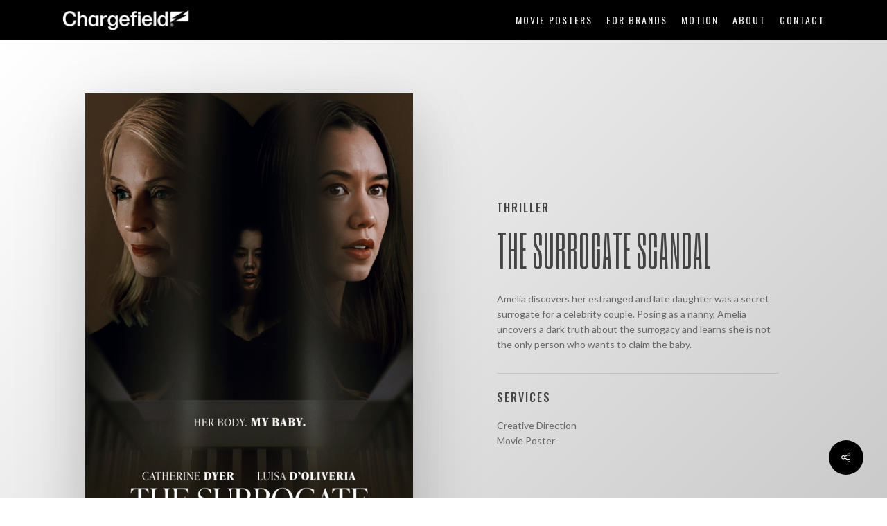

--- FILE ---
content_type: text/html; charset=UTF-8
request_url: https://chargefield.com/portfolio/the-surrogate-scandal/
body_size: 11207
content:
<!doctype html>
<html lang="en-CA" class="no-js">
<head>
	<meta charset="UTF-8">
	<meta name="viewport" content="width=device-width"><meta name='robots' content='index, follow, max-image-preview:large, max-snippet:-1, max-video-preview:-1' />

	<!-- This site is optimized with the Yoast SEO plugin v16.3 - https://yoast.com/wordpress/plugins/seo/ -->
	<title>The Surrogate Scandal Movie Poster - Chargefield</title>
	<link rel="canonical" href="https://chargefield.com/portfolio/the-surrogate-scandal/" />
	<meta property="og:locale" content="en_US" />
	<meta property="og:type" content="article" />
	<meta property="og:title" content="The Surrogate Scandal Movie Poster - Chargefield" />
	<meta property="og:url" content="https://chargefield.com/portfolio/the-surrogate-scandal/" />
	<meta property="og:site_name" content="Chargefield" />
	<meta property="article:publisher" content="https://www.facebook.com/keyart.ca/" />
	<meta property="article:modified_time" content="2023-06-29T21:56:18+00:00" />
	<meta property="og:image" content="https://chargefield.com/wp-content/uploads/2023/06/surrogatescandal_poster.jpg" />
	<meta property="og:image:width" content="1013" />
	<meta property="og:image:height" content="1501" />
	<meta name="twitter:card" content="summary_large_image" />
	<meta name="twitter:site" content="@chargefield" />
	<script type="application/ld+json" class="yoast-schema-graph">{"@context":"https://schema.org","@graph":[{"@type":"Organization","@id":"https://chargefield.com/#organization","name":"Chargefield Key Art","url":"https://chargefield.com/","sameAs":["https://www.facebook.com/keyart.ca/","https://www.instagram.com/keyart.ca/","https://www.linkedin.com/company/chargefield-keyart","https://www.youtube.com/channel/UCZZZaIYH8z-2JGZPPm52QMQ","https://www.pinterest.com/Chargefield/","https://twitter.com/chargefield"],"logo":{"@type":"ImageObject","@id":"https://chargefield.com/#logo","inLanguage":"en-CA","url":"https://chargefield.com/wp-content/uploads/2018/08/logo_b.png","contentUrl":"https://chargefield.com/wp-content/uploads/2018/08/logo_b.png","width":750,"height":65,"caption":"Chargefield Key Art"},"image":{"@id":"https://chargefield.com/#logo"}},{"@type":"WebSite","@id":"https://chargefield.com/#website","url":"https://chargefield.com/","name":"Chargefield Key Art Design","description":"Toronto movie poster design studio","publisher":{"@id":"https://chargefield.com/#organization"},"potentialAction":[{"@type":"SearchAction","target":"https://chargefield.com/?s={search_term_string}","query-input":"required name=search_term_string"}],"inLanguage":"en-CA"},{"@type":"ImageObject","@id":"https://chargefield.com/portfolio/the-surrogate-scandal/#primaryimage","inLanguage":"en-CA","url":"https://chargefield.com/wp-content/uploads/2023/06/surrogatescandal_poster.jpg","contentUrl":"https://chargefield.com/wp-content/uploads/2023/06/surrogatescandal_poster.jpg","width":1013,"height":1501},{"@type":"WebPage","@id":"https://chargefield.com/portfolio/the-surrogate-scandal/#webpage","url":"https://chargefield.com/portfolio/the-surrogate-scandal/","name":"The Surrogate Scandal Movie Poster - Chargefield","isPartOf":{"@id":"https://chargefield.com/#website"},"primaryImageOfPage":{"@id":"https://chargefield.com/portfolio/the-surrogate-scandal/#primaryimage"},"datePublished":"2023-06-29T21:53:55+00:00","dateModified":"2023-06-29T21:56:18+00:00","breadcrumb":{"@id":"https://chargefield.com/portfolio/the-surrogate-scandal/#breadcrumb"},"inLanguage":"en-CA","potentialAction":[{"@type":"ReadAction","target":["https://chargefield.com/portfolio/the-surrogate-scandal/"]}]},{"@type":"BreadcrumbList","@id":"https://chargefield.com/portfolio/the-surrogate-scandal/#breadcrumb","itemListElement":[{"@type":"ListItem","position":1,"item":{"@type":"WebPage","@id":"https://chargefield.com/","url":"https://chargefield.com/","name":"Home"}},{"@type":"ListItem","position":2,"item":{"@id":"https://chargefield.com/portfolio/the-surrogate-scandal/#webpage"}}]}]}</script>
	<!-- / Yoast SEO plugin. -->


<link rel='dns-prefetch' href='//www.google.com' />
<link rel='dns-prefetch' href='//fonts.googleapis.com' />
<link rel='dns-prefetch' href='//s.w.org' />
<link rel="alternate" type="application/rss+xml" title="Chargefield &raquo; Feed" href="https://chargefield.com/feed/" />
<link rel="alternate" type="application/rss+xml" title="Chargefield &raquo; Comments Feed" href="https://chargefield.com/comments/feed/" />
		<script type="text/javascript">
			window._wpemojiSettings = {"baseUrl":"https:\/\/s.w.org\/images\/core\/emoji\/13.0.1\/72x72\/","ext":".png","svgUrl":"https:\/\/s.w.org\/images\/core\/emoji\/13.0.1\/svg\/","svgExt":".svg","source":{"concatemoji":"https:\/\/chargefield.com\/wp-includes\/js\/wp-emoji-release.min.js?ver=5.7.14"}};
			!function(e,a,t){var n,r,o,i=a.createElement("canvas"),p=i.getContext&&i.getContext("2d");function s(e,t){var a=String.fromCharCode;p.clearRect(0,0,i.width,i.height),p.fillText(a.apply(this,e),0,0);e=i.toDataURL();return p.clearRect(0,0,i.width,i.height),p.fillText(a.apply(this,t),0,0),e===i.toDataURL()}function c(e){var t=a.createElement("script");t.src=e,t.defer=t.type="text/javascript",a.getElementsByTagName("head")[0].appendChild(t)}for(o=Array("flag","emoji"),t.supports={everything:!0,everythingExceptFlag:!0},r=0;r<o.length;r++)t.supports[o[r]]=function(e){if(!p||!p.fillText)return!1;switch(p.textBaseline="top",p.font="600 32px Arial",e){case"flag":return s([127987,65039,8205,9895,65039],[127987,65039,8203,9895,65039])?!1:!s([55356,56826,55356,56819],[55356,56826,8203,55356,56819])&&!s([55356,57332,56128,56423,56128,56418,56128,56421,56128,56430,56128,56423,56128,56447],[55356,57332,8203,56128,56423,8203,56128,56418,8203,56128,56421,8203,56128,56430,8203,56128,56423,8203,56128,56447]);case"emoji":return!s([55357,56424,8205,55356,57212],[55357,56424,8203,55356,57212])}return!1}(o[r]),t.supports.everything=t.supports.everything&&t.supports[o[r]],"flag"!==o[r]&&(t.supports.everythingExceptFlag=t.supports.everythingExceptFlag&&t.supports[o[r]]);t.supports.everythingExceptFlag=t.supports.everythingExceptFlag&&!t.supports.flag,t.DOMReady=!1,t.readyCallback=function(){t.DOMReady=!0},t.supports.everything||(n=function(){t.readyCallback()},a.addEventListener?(a.addEventListener("DOMContentLoaded",n,!1),e.addEventListener("load",n,!1)):(e.attachEvent("onload",n),a.attachEvent("onreadystatechange",function(){"complete"===a.readyState&&t.readyCallback()})),(n=t.source||{}).concatemoji?c(n.concatemoji):n.wpemoji&&n.twemoji&&(c(n.twemoji),c(n.wpemoji)))}(window,document,window._wpemojiSettings);
		</script>
		<style type="text/css">
img.wp-smiley,
img.emoji {
	display: inline !important;
	border: none !important;
	box-shadow: none !important;
	height: 1em !important;
	width: 1em !important;
	margin: 0 .07em !important;
	vertical-align: -0.1em !important;
	background: none !important;
	padding: 0 !important;
}
</style>
	<link rel='stylesheet' id='wp-block-library-css'  href='https://chargefield.com/wp-includes/css/dist/block-library/style.min.css?ver=5.7.14' type='text/css' media='all' />
<link rel='stylesheet' id='contact-form-7-css'  href='https://chargefield.com/wp-content/plugins/contact-form-7/includes/css/styles.css?ver=5.4.1' type='text/css' media='all' />
<link rel='stylesheet' id='nectar-portfolio-css'  href='https://chargefield.com/wp-content/plugins/salient-portfolio/css/portfolio.css?ver=1.7' type='text/css' media='all' />
<link rel='stylesheet' id='salient-social-css'  href='https://chargefield.com/wp-content/plugins/salient-social/css/style.css?ver=1.2' type='text/css' media='all' />
<style id='salient-social-inline-css' type='text/css'>

  .sharing-default-minimal .nectar-love.loved,
  body .nectar-social[data-color-override="override"].fixed > a:before, 
  body .nectar-social[data-color-override="override"].fixed .nectar-social-inner a,
  .sharing-default-minimal .nectar-social[data-color-override="override"] .nectar-social-inner a:hover {
    background-color: #000000;
  }
  .nectar-social.hover .nectar-love.loved,
  .nectar-social.hover > .nectar-love-button a:hover,
  .nectar-social[data-color-override="override"].hover > div a:hover,
  #single-below-header .nectar-social[data-color-override="override"].hover > div a:hover,
  .nectar-social[data-color-override="override"].hover .share-btn:hover,
  .sharing-default-minimal .nectar-social[data-color-override="override"] .nectar-social-inner a {
    border-color: #000000;
  }
  #single-below-header .nectar-social.hover .nectar-love.loved i,
  #single-below-header .nectar-social.hover[data-color-override="override"] a:hover,
  #single-below-header .nectar-social.hover[data-color-override="override"] a:hover i,
  #single-below-header .nectar-social.hover .nectar-love-button a:hover i,
  .nectar-love:hover i,
  .hover .nectar-love:hover .total_loves,
  .nectar-love.loved i,
  .nectar-social.hover .nectar-love.loved .total_loves,
  .nectar-social.hover .share-btn:hover, 
  .nectar-social[data-color-override="override"].hover .nectar-social-inner a:hover,
  .nectar-social[data-color-override="override"].hover > div:hover span,
  .sharing-default-minimal .nectar-social[data-color-override="override"] .nectar-social-inner a:not(:hover) i,
  .sharing-default-minimal .nectar-social[data-color-override="override"] .nectar-social-inner a:not(:hover) {
    color: #000000;
  }
</style>
<link rel='stylesheet' id='font-awesome-css'  href='https://chargefield.com/wp-content/themes/salient/css/font-awesome-legacy.min.css?ver=4.7.1' type='text/css' media='all' />
<link rel='stylesheet' id='salient-grid-system-css'  href='https://chargefield.com/wp-content/themes/salient/css/grid-system.css?ver=13.0.5' type='text/css' media='all' />
<link rel='stylesheet' id='main-styles-css'  href='https://chargefield.com/wp-content/themes/salient/css/style.css?ver=13.0.5' type='text/css' media='all' />
<link rel='stylesheet' id='nectar-single-styles-css'  href='https://chargefield.com/wp-content/themes/salient/css/single.css?ver=13.0.5' type='text/css' media='all' />
<link rel='stylesheet' id='nectar-element-fancy-unordered-list-css'  href='https://chargefield.com/wp-content/themes/salient/css/elements/element-fancy-unordered-list.css?ver=13.0.5' type='text/css' media='all' />
<link rel='stylesheet' id='nectar-element-recent-posts-css'  href='https://chargefield.com/wp-content/themes/salient/css/elements/element-recent-posts.css?ver=13.0.5' type='text/css' media='all' />
<link rel='stylesheet' id='nectar_default_font_open_sans-css'  href='https://fonts.googleapis.com/css?family=Open+Sans%3A300%2C400%2C600%2C700&#038;subset=latin%2Clatin-ext' type='text/css' media='all' />
<link rel='stylesheet' id='responsive-css'  href='https://chargefield.com/wp-content/themes/salient/css/responsive.css?ver=13.0.5' type='text/css' media='all' />
<link rel='stylesheet' id='skin-material-css'  href='https://chargefield.com/wp-content/themes/salient/css/skin-material.css?ver=13.0.5' type='text/css' media='all' />
<link rel='stylesheet' id='salient-wp-menu-dynamic-css'  href='https://chargefield.com/wp-content/uploads/salient/menu-dynamic.css?ver=82022' type='text/css' media='all' />
<link rel='stylesheet' id='dynamic-css-css'  href='https://chargefield.com/wp-content/themes/salient/css/salient-dynamic-styles.css?ver=22548' type='text/css' media='all' />
<style id='dynamic-css-inline-css' type='text/css'>
#header-space{background-color:#ffffff}@media only screen and (min-width:1000px){body #ajax-content-wrap.no-scroll{min-height:calc(100vh - 58px);height:calc(100vh - 58px)!important;}}@media only screen and (min-width:1000px){#page-header-wrap.fullscreen-header,#page-header-wrap.fullscreen-header #page-header-bg,html:not(.nectar-box-roll-loaded) .nectar-box-roll > #page-header-bg.fullscreen-header,.nectar_fullscreen_zoom_recent_projects,#nectar_fullscreen_rows:not(.afterLoaded) > div{height:calc(100vh - 57px);}.wpb_row.vc_row-o-full-height.top-level,.wpb_row.vc_row-o-full-height.top-level > .col.span_12{min-height:calc(100vh - 57px);}html:not(.nectar-box-roll-loaded) .nectar-box-roll > #page-header-bg.fullscreen-header{top:58px;}.nectar-slider-wrap[data-fullscreen="true"]:not(.loaded),.nectar-slider-wrap[data-fullscreen="true"]:not(.loaded) .swiper-container{height:calc(100vh - 56px)!important;}.admin-bar .nectar-slider-wrap[data-fullscreen="true"]:not(.loaded),.admin-bar .nectar-slider-wrap[data-fullscreen="true"]:not(.loaded) .swiper-container{height:calc(100vh - 56px - 32px)!important;}}.img-with-aniamtion-wrap[data-border-radius="none"] .img-with-animation,.img-with-aniamtion-wrap[data-border-radius="none"] .hover-wrap{border-radius:none;}.screen-reader-text,.nectar-skip-to-content:not(:focus){border:0;clip:rect(1px,1px,1px,1px);clip-path:inset(50%);height:1px;margin:-1px;overflow:hidden;padding:0;position:absolute!important;width:1px;word-wrap:normal!important;}
body[data-header-resize="1"] .project-title {
    padding-top: 0px !important;
}
.page-id-179 #header-space , .page-id-179 #header-outer {

display:none;

}
.page-id-179 #header-secondary-outer {
    display: none;
}
.page-id-179 #footer-outer{

display:none;

}
.portfolio-items .col .work-item .work-info a.pretty_photo.default-link{
  display:none !important;
}
.portfolio-items:hover .col .work-item .work-info a.default-link{
  opacity:0 !important;
  
  width:100%;
}
.portfolio-items .col .work-item .work-info a.default-link{
  
  width:100%;
  padding: 100% !important;
}
.portfolio-items .col .work-info .vert-center{
  
  width:100%;
}
.portfolio-items .nectar-love-wrap{
  display:none;
}
.grecaptcha-badge {
opacity:0 !important;
}
#slide-out-widget-area.slide-out-from-right {
    background-color: #ff1053 !important;
}
.nectar-post-grid .nectar-post-grid-item {
    padding-top: 37%;
}
</style>
<link rel='stylesheet' id='salient-child-style-css'  href='https://chargefield.com/wp-content/themes/salient-child/style.css?ver=13.0.5' type='text/css' media='all' />
<link rel='stylesheet' id='redux-google-fonts-salient_redux-css'  href='https://fonts.googleapis.com/css?family=Oswald%3A400%2C500%2C700%7CSix+Caps%3A400%7CMontserrat%3A700%7CLato&#038;subset=latin&#038;ver=1728752299' type='text/css' media='all' />
<script type='text/javascript' src='https://chargefield.com/wp-includes/js/jquery/jquery.min.js?ver=3.5.1' id='jquery-core-js'></script>
<script type='text/javascript' src='https://chargefield.com/wp-includes/js/jquery/jquery-migrate.min.js?ver=3.3.2' id='jquery-migrate-js'></script>
<link rel="https://api.w.org/" href="https://chargefield.com/wp-json/" /><link rel="EditURI" type="application/rsd+xml" title="RSD" href="https://chargefield.com/xmlrpc.php?rsd" />
<link rel="wlwmanifest" type="application/wlwmanifest+xml" href="https://chargefield.com/wp-includes/wlwmanifest.xml" /> 
<meta name="generator" content="WordPress 5.7.14" />
<link rel='shortlink' href='https://chargefield.com/?p=7315' />
<link rel="alternate" type="application/json+oembed" href="https://chargefield.com/wp-json/oembed/1.0/embed?url=https%3A%2F%2Fchargefield.com%2Fportfolio%2Fthe-surrogate-scandal%2F" />
<link rel="alternate" type="text/xml+oembed" href="https://chargefield.com/wp-json/oembed/1.0/embed?url=https%3A%2F%2Fchargefield.com%2Fportfolio%2Fthe-surrogate-scandal%2F&#038;format=xml" />
<script type="text/javascript"> var root = document.getElementsByTagName( "html" )[0]; root.setAttribute( "class", "js" ); </script><!-- Google tag (gtag.js) -->
<script async src="https://www.googletagmanager.com/gtag/js?id=G-2GNYXB9HX5"></script>
<script>
  window.dataLayer = window.dataLayer || [];
  function gtag(){dataLayer.push(arguments);}
  gtag('js', new Date());

  gtag('config', 'G-2GNYXB9HX5');
</script><meta name="generator" content="Powered by WPBakery Page Builder - drag and drop page builder for WordPress."/>
<link rel="icon" href="https://chargefield.com/wp-content/uploads/2024/10/cropped-chargefield_siteicon_b-32x32.png" sizes="32x32" />
<link rel="icon" href="https://chargefield.com/wp-content/uploads/2024/10/cropped-chargefield_siteicon_b-192x192.png" sizes="192x192" />
<link rel="apple-touch-icon" href="https://chargefield.com/wp-content/uploads/2024/10/cropped-chargefield_siteicon_b-180x180.png" />
<meta name="msapplication-TileImage" content="https://chargefield.com/wp-content/uploads/2024/10/cropped-chargefield_siteicon_b-270x270.png" />
<style type="text/css" data-type="vc_custom-css">.single-portfolio .project-title .container {
    display: none !important;</style><style type="text/css" data-type="vc_shortcodes-custom-css">.vc_custom_1688075672328{margin-top: 30px !important;margin-bottom: 30px !important;}</style><noscript><style> .wpb_animate_when_almost_visible { opacity: 1; }</style></noscript></head><body class="portfolio-template-default single single-portfolio postid-7315 material wpb-js-composer js-comp-ver-6.6.0 vc_responsive" data-footer-reveal="1" data-footer-reveal-shadow="none" data-header-format="default" data-body-border="off" data-boxed-style="" data-header-breakpoint="1000" data-dropdown-style="minimal" data-cae="easeOutCubic" data-cad="750" data-megamenu-width="contained" data-aie="none" data-ls="fancybox" data-apte="standard" data-hhun="0" data-fancy-form-rcs="default" data-form-style="default" data-form-submit="see-through" data-is="minimal" data-button-style="default" data-user-account-button="false" data-flex-cols="true" data-col-gap="default" data-header-inherit-rc="false" data-header-search="false" data-animated-anchors="true" data-ajax-transitions="false" data-full-width-header="false" data-slide-out-widget-area="true" data-slide-out-widget-area-style="fullscreen" data-user-set-ocm="off" data-loading-animation="none" data-bg-header="false" data-responsive="1" data-ext-responsive="true" data-ext-padding="90" data-header-resize="1" data-header-color="custom" data-cart="false" data-remove-m-parallax="" data-remove-m-video-bgs="" data-m-animate="0" data-force-header-trans-color="light" data-smooth-scrolling="0" data-permanent-transparent="false" >
	
	<script type="text/javascript">
	 (function(window, document) {

		 if(navigator.userAgent.match(/(Android|iPod|iPhone|iPad|BlackBerry|IEMobile|Opera Mini)/)) {
			 document.body.className += " using-mobile-browser ";
		 }

		 if( !("ontouchstart" in window) ) {

			 var body = document.querySelector("body");
			 var winW = window.innerWidth;
			 var bodyW = body.clientWidth;

			 if (winW > bodyW + 4) {
				 body.setAttribute("style", "--scroll-bar-w: " + (winW - bodyW - 4) + "px");
			 } else {
				 body.setAttribute("style", "--scroll-bar-w: 0px");
			 }
		 }

	 })(window, document);
   </script><a href="#ajax-content-wrap" class="nectar-skip-to-content">Skip to main content</a><div class="ocm-effect-wrap"><div class="ocm-effect-wrap-inner">	
	<div id="header-space"  data-header-mobile-fixed='1'></div> 
	
		<div id="header-outer" data-has-menu="true" data-has-buttons="no" data-header-button_style="default" data-using-pr-menu="false" data-mobile-fixed="1" data-ptnm="false" data-lhe="default" data-user-set-bg="#000000" data-format="default" data-permanent-transparent="false" data-megamenu-rt="0" data-remove-fixed="0" data-header-resize="1" data-cart="false" data-transparency-option="" data-box-shadow="none" data-shrink-num="6" data-using-secondary="0" data-using-logo="1" data-logo-height="30" data-m-logo-height="26" data-padding="14" data-full-width="false" data-condense="false" >
		
<div id="search-outer" class="nectar">
	<div id="search">
		<div class="container">
			 <div id="search-box">
				 <div class="inner-wrap">
					 <div class="col span_12">
						  <form role="search" action="https://chargefield.com/" method="GET">
														 <input type="text" name="s" id="s" value="" aria-label="Search" placeholder="Search" />
							 
						<span>Hit enter to search or ESC to close</span>
												</form>
					</div><!--/span_12-->
				</div><!--/inner-wrap-->
			 </div><!--/search-box-->
			 <div id="close"><a href="#"><span class="screen-reader-text">Close Search</span>
				<span class="close-wrap"> <span class="close-line close-line1"></span> <span class="close-line close-line2"></span> </span>				 </a></div>
		 </div><!--/container-->
	</div><!--/search-->
</div><!--/search-outer-->

<header id="top">
	<div class="container">
		<div class="row">
			<div class="col span_3">
								<a id="logo" href="https://chargefield.com" data-supplied-ml-starting-dark="false" data-supplied-ml-starting="true" data-supplied-ml="true" >
					<img class="stnd skip-lazy default-logo dark-version" width="750" height="123" alt="Chargefield" src="https://chargefield.com/wp-content/uploads/2018/08/logo_w.png" srcset="https://chargefield.com/wp-content/uploads/2018/08/logo_w.png 1x, https://chargefield.com/wp-content/uploads/2018/08/logo_w.png 2x" /><img class="mobile-only-logo skip-lazy" alt="Chargefield" width="3528" height="2126" src="https://chargefield.com/wp-content/uploads/2024/10/chargefield_emblem_w.png" />				</a>
							</div><!--/span_3-->

			<div class="col span_9 col_last">
																	<div class="slide-out-widget-area-toggle mobile-icon fullscreen" data-custom-color="false" data-icon-animation="simple-transform">
						<div> <a href="#sidewidgetarea" aria-label="Navigation Menu" aria-expanded="false" class="closed">
							<span class="screen-reader-text">Menu</span><span aria-hidden="true"> <i class="lines-button x2"> <i class="lines"></i> </i> </span>
						</a></div>
					</div>
				
									<nav>
													<ul class="sf-menu">
								<li id="menu-item-6996" class="menu-item menu-item-type-post_type menu-item-object-page menu-item-home nectar-regular-menu-item menu-item-6996"><a href="https://chargefield.com/"><span class="menu-title-text">Movie Posters</span></a></li>
<li id="menu-item-6494" class="menu-item menu-item-type-post_type menu-item-object-page nectar-regular-menu-item menu-item-6494"><a href="https://chargefield.com/for-brands/"><span class="menu-title-text">For Brands</span></a></li>
<li id="menu-item-6997" class="menu-item menu-item-type-post_type menu-item-object-page nectar-regular-menu-item menu-item-6997"><a href="https://chargefield.com/motion/"><span class="menu-title-text">Motion</span></a></li>
<li id="menu-item-177" class="menu-item menu-item-type-post_type menu-item-object-page nectar-regular-menu-item menu-item-177"><a href="https://chargefield.com/about/"><span class="menu-title-text">About</span></a></li>
<li id="menu-item-68" class="menu-item menu-item-type-post_type menu-item-object-page nectar-regular-menu-item menu-item-68"><a href="https://chargefield.com/contact/"><span class="menu-title-text">Contact</span></a></li>
							</ul>
													<ul class="buttons sf-menu" data-user-set-ocm="off">

								
							</ul>
						
					</nav>

					
				</div><!--/span_9-->

				
			</div><!--/row-->
					</div><!--/container-->
	</header>		
	</div>
		<div id="ajax-content-wrap">
<div class="blurred-wrap">
<div id="full_width_portfolio"  data-featured-img="https://chargefield.com/wp-content/uploads/2023/06/surrogatescandal_poster.jpg">
			
					
				<div class="row project-title">
					<div class="container">
						<div class="title-wrap">
						<div class="col span_12 section-title no-date ">
							
							<h1>The Surrogate Scandal Movie Poster</h1>
							
												 
						</div> 
					</div>
				</div> 
			</div><!--/row-->
			
				
	<div class="container-wrap" data-nav-pos="after_project" data-rm-header="false">
		
		<div class="container main-content"> 
			
						
			<div class="row  ">
				
				
<div class="post-area col span_12">
  
	  
	<div id="portfolio-extra">
		<div id="fws_690836eeea606"  data-column-margin="default" data-midnight="dark"  class="wpb_row vc_row-fluid vc_row full-width-section vc_row-o-full-height vc_row-o-columns-middle vc_row-o-equal-height vc_row-flex  vc_row-o-content-middle  "  style="padding-top: 0px; padding-bottom: 0px; "><div class="row-bg-wrap" data-bg-animation="none" data-bg-overlay="true"><div class="inner-wrap"><div class="row-bg"  style=""></div></div><div class="row-bg-overlay" style="background: #ffffff; background: linear-gradient(135deg,#ffffff 0%,#c4c4c4 100%);  opacity: 1; "></div></div><div class="row_col_wrap_12 col span_12 dark left">
	<div  class="vc_col-sm-12 wpb_column column_container vc_column_container col no-extra-padding inherit_tablet inherit_phone "  data-padding-pos="all" data-has-bg-color="false" data-bg-color="" data-bg-opacity="1" data-animation="" data-delay="0" >
		<div class="vc_column-inner" >
			<div class="wpb_wrapper">
				<div id="fws_690836eeee0ca" data-midnight="" data-column-margin="default" class="wpb_row vc_row-fluid vc_row inner_row  vc_row-o-equal-height vc_row-flex vc_row-o-content-middle "  style="padding-top: 4%; padding-bottom: 7%; "><div class="row-bg-wrap"> <div class="row-bg" ></div> </div><div class="row_col_wrap_12_inner col span_12  left">
	<div  class="vc_col-sm-6 wpb_column column_container vc_column_container col child_column padding-3-percent inherit_tablet inherit_phone "   data-padding-pos="all" data-has-bg-color="false" data-bg-color="" data-bg-opacity="1" data-animation="" data-delay="0">
		<div class="vc_column-inner" >
		<div class="wpb_wrapper">
			<div class="img-with-aniamtion-wrap " data-max-width="100%" data-max-width-mobile="default" data-shadow="large_depth" data-animation="fade-in-from-bottom" >
      <div class="inner">
        <div class="hover-wrap"> 
          <div class="hover-wrap-inner">
            <a href="https://chargefield.com/wp-content/uploads/2023/06/surrogatescandal_poster.jpg" class="pp ">
              <img class="img-with-animation skip-lazy " data-delay="0" height="1501" width="1013" data-animation="fade-in-from-bottom" src="https://chargefield.com/wp-content/uploads/2023/06/surrogatescandal_poster.jpg" alt="" srcset="https://chargefield.com/wp-content/uploads/2023/06/surrogatescandal_poster.jpg 1013w, https://chargefield.com/wp-content/uploads/2023/06/surrogatescandal_poster-202x300.jpg 202w, https://chargefield.com/wp-content/uploads/2023/06/surrogatescandal_poster-691x1024.jpg 691w, https://chargefield.com/wp-content/uploads/2023/06/surrogatescandal_poster-768x1138.jpg 768w" sizes="(min-width: 1450px) 75vw, (min-width: 1000px) 85vw, 100vw" />
            </a>
          </div>
        </div>
      </div>
      </div>
		</div> 
	</div>
	</div> 

	<div  class="vc_col-sm-6 wpb_column column_container vc_column_container col child_column has-animation padding-6-percent inherit_tablet inherit_phone "   data-padding-pos="all" data-has-bg-color="false" data-bg-color="" data-bg-opacity="1" data-animation="fade-in-from-right" data-delay="0">
		<div class="vc_column-inner" >
		<div class="wpb_wrapper">
			
<div class="wpb_text_column wpb_content_element " >
	<div class="wpb_wrapper">
		<h5>THRILLER</h5>
	</div>
</div>




<div class="wpb_text_column wpb_content_element " >
	<div class="wpb_wrapper">
		<h1 class="sc-afe43def-0 hnYaOZ" data-testid="hero__pageTitle"><span class="sc-afe43def-1 fDTGTb">The Surrogate Scandal</span></h1>
	</div>
</div>




<div class="wpb_text_column wpb_content_element  vc_custom_1688075672328" >
	<div class="wpb_wrapper">
		<p class="sc-6a7933c5-3 cTFejI" data-testid="plot"><span class="sc-6a7933c5-2 dPFGVH" role="presentation" data-testid="plot-xl">Amelia discovers her estranged and late daughter was a secret surrogate for a celebrity couple. Posing as a nanny, Amelia uncovers a dark truth about the surrogacy and learns she is not the only person who wants to claim the baby.</span></p>
	</div>
</div>



<div class="divider-wrap" data-alignment="default"><div style="margin-top: 25px; height: 1px; margin-bottom: 25px;" data-width="100%" data-animate="" data-animation-delay="" data-color="default" class="divider-border"></div></div>
<div class="wpb_text_column wpb_content_element " >
	<div class="wpb_wrapper">
		<h5>SERVICES</h5>
	</div>
</div>



<div class="nectar-fancy-ul" data-list-icon="none" data-animation="false" data-animation-delay="0" data-color="accent-color" data-spacing="default" data-alignment="left"> 
<ul>
<li>Creative Direction</li>
<li>Movie Poster</li>
</ul>
 </div>
		</div> 
	</div>
	</div> 
</div></div>
			</div> 
		</div>
	</div> 
</div></div>
</div>  
  
</div><!--/post-area-->
				
			</div>

			  

		</div><!--/container-->

		<div class="bottom_controls"> <div class="container">				<div id="portfolio-nav">
											<ul>
							<li id="all-items"><a href="https://chargefield.com/the-surrogate-scandal/" title="Back to all projects"><i class="icon-salient-back-to-all"></i></a></li>  
						</ul>
					
					<ul class="controls">    
				   						<li id="prev-link"><a href="https://chargefield.com/portfolio/i-guess-it-might-be-selfish/" rel="next"><i class="fa fa-angle-left"></i><span>Previous Project</span></a></li>
						<li id="next-link"><a href="https://chargefield.com/portfolio/reservations/" rel="prev"><span>Next Project</span><i class="fa fa-angle-right"></i></a></li> 
							   
					                             
				</ul>
				
			</div>
				
			</div></div>
	</div><!--/container-wrap-->

</div><!--/fullwidth-->


<div class="nectar-social fixed" data-position="" data-rm-love="1" data-color-override="override"><a href="#"><i class="icon-default-style steadysets-icon-share"></i></a><div class="nectar-social-inner"><a class='facebook-share nectar-sharing' href='#' title='Share this'> <i class='fa fa-facebook'></i> <span class='social-text'>Share</span> </a><a class='twitter-share nectar-sharing' href='#' title='Tweet this'> <i class='fa fa-twitter'></i> <span class='social-text'>Tweet</span> </a><a class='linkedin-share nectar-sharing' href='#' title='Share this'> <i class='fa fa-linkedin'></i> <span class='social-text'>Share</span> </a><a class='pinterest-share nectar-sharing' href='#' title='Pin this'> <i class='fa fa-pinterest'></i> <span class='social-text'>Pin</span> </a></div></div>
<div id="footer-outer" data-cols="5" data-custom-color="true" data-disable-copyright="false" data-matching-section-color="true" data-copyright-line="true" data-using-bg-img="false" data-bg-img-overlay="1.0" data-full-width="false" data-using-widget-area="true" data-link-hover="default">
	
		
	<div id="footer-widgets" data-has-widgets="true" data-cols="5">
		
		<div class="container">
			
						
			<div class="row">
				
								
				<div class="col span_3">
					<div id="text-3" class="widget widget_text"><h4>Chargefield</h4>			<div class="textwidget"><p>Based in Toronto, Chargefield is Canada’s premier boutique key art agency. Specializing in design for movie posters, title sequences and motion graphics, album art, packaging, digital (VOD, social media, websites), branding, and other creative deliverables for the entertainment industry.</p>
</div>
		</div>					</div>
					
											
						<div class="col span_3">
							<div id="pages-2" class="widget widget_pages"><h4>Site Map</h4>
			<ul>
				<li class="page_item page-item-172"><a href="https://chargefield.com/about/">About</a></li>
<li class="page_item page-item-17"><a href="https://chargefield.com/contact/">Contact</a></li>
<li class="page_item page-item-6446"><a href="https://chargefield.com/for-brands/">For Brands</a></li>
<li class="page_item page-item-6992"><a href="https://chargefield.com/motion/">Motion</a></li>
<li class="page_item page-item-6969"><a href="https://chargefield.com/">Movie Posters</a></li>
<li class="page_item page-item-7447"><a href="https://chargefield.com/home-sizzle/">Movie Posters  Copy</a></li>
<li class="page_item page-item-6680 current_page_parent"><a href="https://chargefield.com/news/">News</a></li>
<li class="page_item page-item-7470"><a href="https://chargefield.com/pitch-decks/">Pitch Decks</a></li>
<li class="page_item page-item-6266"><a href="https://chargefield.com/pitch-decks-old/">Pitch Decks</a></li>
<li class="page_item page-item-5941"><a href="https://chargefield.com/social-media/">Social Media</a></li>
			</ul>

			</div>								
							</div>
							
												
						
													<div class="col span_3">
								<div id="text-1" class="widget widget_text"><h4>Contact</h4>			<div class="textwidget"><p>Chargefield<br>50 Carroll Street<br>Toronto, ON<br>M4M 3G3</p>

<p>T: <a href="tel:1-888-446-2658">+1-888-446-BOLT</a><br>E: <a href="/contact">Click to email</a></p>
</div>
		</div>									
								</div>
														
															<div class="col span_3">
									
		<div id="recent-posts-5" class="widget widget_recent_entries">
		<h4>Recent News</h4>
		<ul>
											<li>
					<a href="https://chargefield.com/2024/03/14/chargefield-wins-2024-sxsw-jury-award-for-poster-design/">Chargefield wins 2024 SXSW Jury Award For Poster Design</a>
									</li>
											<li>
					<a href="https://chargefield.com/2022/08/02/chargefield-nominated-for-2022-golden-trailer-award/">Chargefield Nominated for 2022 Golden Trailer Award</a>
									</li>
											<li>
					<a href="https://chargefield.com/2022/06/09/chargefield-wins-5-graphis-awards-in-poster-2023-competition/">Chargefield wins 5 Graphis Awards in Poster 2023 Competition</a>
									</li>
											<li>
					<a href="https://chargefield.com/2022/05/16/chargefield-wins-2022-rgd-social-good-design-award/">Chargefield wins 2022 RGD Social Good Design Award</a>
									</li>
											<li>
					<a href="https://chargefield.com/2021/11/11/chargefield-creative-director-john-godfrey-moderates-design-thinkers-design-film-panel/">Chargefield Creative Director John Godfrey Moderates Design Thinkers Design &#038; Film Panel</a>
									</li>
					</ul>

		</div>										
									</div>
																
							</div>
													</div><!--/container-->
					</div><!--/footer-widgets-->
					
					
  <div class="row" id="copyright" data-layout="default">
	
	<div class="container">
	   
				<div class="col span_5">
		   
			<p>© 2024 Chargefield Inc. All rights reserved. <a href="https://www.generateprivacypolicy.com/live.php?token=3yjcGulenPJT9WyKA9SJlq90sDS10Hfp">Privacy Policy</a>.</p>
		</div><!--/span_5-->
			   
	  <div class="col span_7 col_last">
      <ul class="social">
        <li><a target="_blank" href="https://twitter.com/chargefield"><span class="screen-reader-text">twitter</span><i class="fa fa-twitter" aria-hidden="true"></i></a></li><li><a target="_blank" href="https://www.facebook.com/chargefield/"><span class="screen-reader-text">facebook</span><i class="fa fa-facebook" aria-hidden="true"></i></a></li><li><a target="_blank" href="https://vimeo.com/chargefield"><span class="screen-reader-text">vimeo</span><i class="fa fa-vimeo" aria-hidden="true"></i></a></li><li><a target="_blank" href="https://www.instagram.com/chargefield"><span class="screen-reader-text">instagram</span><i class="fa fa-instagram" aria-hidden="true"></i></a></li>      </ul>
	  </div><!--/span_7-->
    
	  	
	</div><!--/container-->
  </div><!--/row-->
		
</div><!--/footer-outer-->

</div><!--blurred-wrap-->
	<div id="slide-out-widget-area-bg" class="fullscreen solid">
				</div>

		<div id="slide-out-widget-area" class="fullscreen" data-dropdown-func="default" data-back-txt="Back">

			<div class="inner-wrap">
			<div class="inner" data-prepend-menu-mobile="false">

				<a class="slide_out_area_close" href="#"><span class="screen-reader-text">Close Menu</span>
					<span class="close-wrap"> <span class="close-line close-line1"></span> <span class="close-line close-line2"></span> </span>				</a>


									<div class="off-canvas-menu-container mobile-only">

						
						<ul class="menu">
							<li class="menu-item menu-item-type-post_type menu-item-object-page menu-item-home menu-item-6996"><a href="https://chargefield.com/">Movie Posters</a></li>
<li class="menu-item menu-item-type-post_type menu-item-object-page menu-item-6494"><a href="https://chargefield.com/for-brands/">For Brands</a></li>
<li class="menu-item menu-item-type-post_type menu-item-object-page menu-item-6997"><a href="https://chargefield.com/motion/">Motion</a></li>
<li class="menu-item menu-item-type-post_type menu-item-object-page menu-item-177"><a href="https://chargefield.com/about/">About</a></li>
<li class="menu-item menu-item-type-post_type menu-item-object-page menu-item-68"><a href="https://chargefield.com/contact/">Contact</a></li>

						</ul>

						<ul class="menu secondary-header-items">
													</ul>
					</div>
					
				</div>

				<div class="bottom-meta-wrap"><ul class="off-canvas-social-links"><li><a target="_blank" href="https://twitter.com/chargefield"><i class="fa fa-twitter"></i></a></li><li><a target="_blank" href="https://www.facebook.com/chargefield/"><i class="fa fa-facebook"></i></a></li><li><a target="_blank" href="https://vimeo.com/chargefield"><i class="fa fa-vimeo"></i></a></li><li><a target="_blank" href="https://www.youtube.com/chargefield"><i class="fa fa-youtube-play"></i></a></li><li><a target="_blank" href="https://www.instagram.com/chargefield"><i class="fa fa-instagram"></i></a></li></ul></div><!--/bottom-meta-wrap--></div> <!--/inner-wrap-->
				</div>
		
</div> <!--/ajax-content-wrap-->

</div></div><!--/ocm-effect-wrap--><script type="text/html" id="wpb-modifications"></script><link rel='stylesheet' id='js_composer_front-css'  href='https://chargefield.com/wp-content/plugins/js_composer_salient/assets/css/js_composer.min.css?ver=6.6.0' type='text/css' media='all' />
<link rel='stylesheet' id='fancyBox-css'  href='https://chargefield.com/wp-content/themes/salient/css/plugins/jquery.fancybox.css?ver=3.3.1' type='text/css' media='all' />
<link rel='stylesheet' id='nectar-ocm-core-css'  href='https://chargefield.com/wp-content/themes/salient/css/off-canvas/core.css?ver=13.0.5' type='text/css' media='all' />
<link rel='stylesheet' id='nectar-ocm-fullscreen-legacy-css'  href='https://chargefield.com/wp-content/themes/salient/css/off-canvas/fullscreen-legacy.css?ver=13.0.5' type='text/css' media='all' />
<script type='text/javascript' src='https://chargefield.com/wp-includes/js/dist/vendor/wp-polyfill.min.js?ver=7.4.4' id='wp-polyfill-js'></script>
<script type='text/javascript' id='wp-polyfill-js-after'>
( 'fetch' in window ) || document.write( '<script src="https://chargefield.com/wp-includes/js/dist/vendor/wp-polyfill-fetch.min.js?ver=3.0.0"></scr' + 'ipt>' );( document.contains ) || document.write( '<script src="https://chargefield.com/wp-includes/js/dist/vendor/wp-polyfill-node-contains.min.js?ver=3.42.0"></scr' + 'ipt>' );( window.DOMRect ) || document.write( '<script src="https://chargefield.com/wp-includes/js/dist/vendor/wp-polyfill-dom-rect.min.js?ver=3.42.0"></scr' + 'ipt>' );( window.URL && window.URL.prototype && window.URLSearchParams ) || document.write( '<script src="https://chargefield.com/wp-includes/js/dist/vendor/wp-polyfill-url.min.js?ver=3.6.4"></scr' + 'ipt>' );( window.FormData && window.FormData.prototype.keys ) || document.write( '<script src="https://chargefield.com/wp-includes/js/dist/vendor/wp-polyfill-formdata.min.js?ver=3.0.12"></scr' + 'ipt>' );( Element.prototype.matches && Element.prototype.closest ) || document.write( '<script src="https://chargefield.com/wp-includes/js/dist/vendor/wp-polyfill-element-closest.min.js?ver=2.0.2"></scr' + 'ipt>' );( 'objectFit' in document.documentElement.style ) || document.write( '<script src="https://chargefield.com/wp-includes/js/dist/vendor/wp-polyfill-object-fit.min.js?ver=2.3.4"></scr' + 'ipt>' );
</script>
<script type='text/javascript' id='contact-form-7-js-extra'>
/* <![CDATA[ */
var wpcf7 = {"api":{"root":"https:\/\/chargefield.com\/wp-json\/","namespace":"contact-form-7\/v1"}};
/* ]]> */
</script>
<script type='text/javascript' src='https://chargefield.com/wp-content/plugins/contact-form-7/includes/js/index.js?ver=5.4.1' id='contact-form-7-js'></script>
<script type='text/javascript' src='https://chargefield.com/wp-content/plugins/salient-portfolio/js/third-party/imagesLoaded.min.js?ver=4.1.4' id='imagesLoaded-js'></script>
<script type='text/javascript' src='https://chargefield.com/wp-content/plugins/salient-portfolio/js/third-party/isotope.min.js?ver=7.6' id='isotope-js'></script>
<script type='text/javascript' id='salient-portfolio-js-js-extra'>
/* <![CDATA[ */
var nectar_theme_info = {"using_salient":"true"};
/* ]]> */
</script>
<script type='text/javascript' src='https://chargefield.com/wp-content/plugins/salient-portfolio/js/salient-portfolio.js?ver=1.7' id='salient-portfolio-js-js'></script>
<script type='text/javascript' id='salient-social-js-extra'>
/* <![CDATA[ */
var nectarLove = {"ajaxurl":"https:\/\/chargefield.com\/wp-admin\/admin-ajax.php","postID":"7315","rooturl":"https:\/\/chargefield.com","loveNonce":"b29d1be499"};
/* ]]> */
</script>
<script type='text/javascript' src='https://chargefield.com/wp-content/plugins/salient-social/js/salient-social.js?ver=1.2' id='salient-social-js'></script>
<script type='text/javascript' src='https://chargefield.com/wp-content/themes/salient/js/third-party/jquery.easing.js?ver=1.3' id='jquery-easing-js'></script>
<script type='text/javascript' src='https://chargefield.com/wp-content/themes/salient/js/third-party/jquery.mousewheel.js?ver=3.1.13' id='jquery-mousewheel-js'></script>
<script type='text/javascript' src='https://chargefield.com/wp-content/themes/salient/js/priority.js?ver=13.0.5' id='nectar_priority-js'></script>
<script type='text/javascript' src='https://chargefield.com/wp-content/themes/salient/js/third-party/transit.js?ver=0.9.9' id='nectar-transit-js'></script>
<script type='text/javascript' src='https://chargefield.com/wp-content/themes/salient/js/third-party/waypoints.js?ver=4.0.2' id='nectar-waypoints-js'></script>
<script type='text/javascript' src='https://chargefield.com/wp-content/themes/salient/js/third-party/hoverintent.js?ver=1.9' id='hoverintent-js'></script>
<script type='text/javascript' src='https://chargefield.com/wp-content/themes/salient/js/third-party/jquery.fancybox.min.js?ver=3.3.8' id='fancyBox-js'></script>
<script type='text/javascript' src='https://chargefield.com/wp-content/themes/salient/js/third-party/superfish.js?ver=1.5.8' id='superfish-js'></script>
<script type='text/javascript' id='nectar-frontend-js-extra'>
/* <![CDATA[ */
var nectarLove = {"ajaxurl":"https:\/\/chargefield.com\/wp-admin\/admin-ajax.php","postID":"7315","rooturl":"https:\/\/chargefield.com","disqusComments":"false","loveNonce":"b29d1be499","mapApiKey":""};
var nectarOptions = {"quick_search":"false","mobile_header_format":"default","left_header_dropdown_func":"default","ajax_add_to_cart":"0","ocm_remove_ext_menu_items":"remove_images","woo_product_filter_toggle":"0","woo_sidebar_toggles":"true","woo_sticky_sidebar":"0","woo_minimal_product_hover":"default","woo_minimal_product_effect":"default","woo_related_upsell_carousel":"false","woo_product_variable_select":"default"};
var nectar_front_i18n = {"next":"Next","previous":"Previous"};
/* ]]> */
</script>
<script type='text/javascript' src='https://chargefield.com/wp-content/themes/salient/js/init.js?ver=13.0.5' id='nectar-frontend-js'></script>
<script type='text/javascript' src='https://chargefield.com/wp-content/plugins/salient-core/js/third-party/touchswipe.min.js?ver=1.0' id='touchswipe-js'></script>
<script type='text/javascript' src='https://www.google.com/recaptcha/api.js?render=6LcIf-0UAAAAAJX54IERESAB1Jo8niB3-mFmXJnT&#038;ver=3.0' id='google-recaptcha-js'></script>
<script type='text/javascript' id='wpcf7-recaptcha-js-extra'>
/* <![CDATA[ */
var wpcf7_recaptcha = {"sitekey":"6LcIf-0UAAAAAJX54IERESAB1Jo8niB3-mFmXJnT","actions":{"homepage":"homepage","contactform":"contactform"}};
/* ]]> */
</script>
<script type='text/javascript' src='https://chargefield.com/wp-content/plugins/contact-form-7/modules/recaptcha/index.js?ver=5.4.1' id='wpcf7-recaptcha-js'></script>
<script type='text/javascript' src='https://chargefield.com/wp-includes/js/wp-embed.min.js?ver=5.7.14' id='wp-embed-js'></script>
<script type='text/javascript' src='https://chargefield.com/wp-content/plugins/js_composer_salient/assets/js/dist/js_composer_front.min.js?ver=6.6.0' id='wpb_composer_front_js-js'></script>
</body>
</html>

--- FILE ---
content_type: text/html; charset=utf-8
request_url: https://www.google.com/recaptcha/api2/anchor?ar=1&k=6LcIf-0UAAAAAJX54IERESAB1Jo8niB3-mFmXJnT&co=aHR0cHM6Ly9jaGFyZ2VmaWVsZC5jb206NDQz&hl=en&v=cLm1zuaUXPLFw7nzKiQTH1dX&size=invisible&anchor-ms=20000&execute-ms=15000&cb=kitzcay8r54
body_size: 45108
content:
<!DOCTYPE HTML><html dir="ltr" lang="en"><head><meta http-equiv="Content-Type" content="text/html; charset=UTF-8">
<meta http-equiv="X-UA-Compatible" content="IE=edge">
<title>reCAPTCHA</title>
<style type="text/css">
/* cyrillic-ext */
@font-face {
  font-family: 'Roboto';
  font-style: normal;
  font-weight: 400;
  src: url(//fonts.gstatic.com/s/roboto/v18/KFOmCnqEu92Fr1Mu72xKKTU1Kvnz.woff2) format('woff2');
  unicode-range: U+0460-052F, U+1C80-1C8A, U+20B4, U+2DE0-2DFF, U+A640-A69F, U+FE2E-FE2F;
}
/* cyrillic */
@font-face {
  font-family: 'Roboto';
  font-style: normal;
  font-weight: 400;
  src: url(//fonts.gstatic.com/s/roboto/v18/KFOmCnqEu92Fr1Mu5mxKKTU1Kvnz.woff2) format('woff2');
  unicode-range: U+0301, U+0400-045F, U+0490-0491, U+04B0-04B1, U+2116;
}
/* greek-ext */
@font-face {
  font-family: 'Roboto';
  font-style: normal;
  font-weight: 400;
  src: url(//fonts.gstatic.com/s/roboto/v18/KFOmCnqEu92Fr1Mu7mxKKTU1Kvnz.woff2) format('woff2');
  unicode-range: U+1F00-1FFF;
}
/* greek */
@font-face {
  font-family: 'Roboto';
  font-style: normal;
  font-weight: 400;
  src: url(//fonts.gstatic.com/s/roboto/v18/KFOmCnqEu92Fr1Mu4WxKKTU1Kvnz.woff2) format('woff2');
  unicode-range: U+0370-0377, U+037A-037F, U+0384-038A, U+038C, U+038E-03A1, U+03A3-03FF;
}
/* vietnamese */
@font-face {
  font-family: 'Roboto';
  font-style: normal;
  font-weight: 400;
  src: url(//fonts.gstatic.com/s/roboto/v18/KFOmCnqEu92Fr1Mu7WxKKTU1Kvnz.woff2) format('woff2');
  unicode-range: U+0102-0103, U+0110-0111, U+0128-0129, U+0168-0169, U+01A0-01A1, U+01AF-01B0, U+0300-0301, U+0303-0304, U+0308-0309, U+0323, U+0329, U+1EA0-1EF9, U+20AB;
}
/* latin-ext */
@font-face {
  font-family: 'Roboto';
  font-style: normal;
  font-weight: 400;
  src: url(//fonts.gstatic.com/s/roboto/v18/KFOmCnqEu92Fr1Mu7GxKKTU1Kvnz.woff2) format('woff2');
  unicode-range: U+0100-02BA, U+02BD-02C5, U+02C7-02CC, U+02CE-02D7, U+02DD-02FF, U+0304, U+0308, U+0329, U+1D00-1DBF, U+1E00-1E9F, U+1EF2-1EFF, U+2020, U+20A0-20AB, U+20AD-20C0, U+2113, U+2C60-2C7F, U+A720-A7FF;
}
/* latin */
@font-face {
  font-family: 'Roboto';
  font-style: normal;
  font-weight: 400;
  src: url(//fonts.gstatic.com/s/roboto/v18/KFOmCnqEu92Fr1Mu4mxKKTU1Kg.woff2) format('woff2');
  unicode-range: U+0000-00FF, U+0131, U+0152-0153, U+02BB-02BC, U+02C6, U+02DA, U+02DC, U+0304, U+0308, U+0329, U+2000-206F, U+20AC, U+2122, U+2191, U+2193, U+2212, U+2215, U+FEFF, U+FFFD;
}
/* cyrillic-ext */
@font-face {
  font-family: 'Roboto';
  font-style: normal;
  font-weight: 500;
  src: url(//fonts.gstatic.com/s/roboto/v18/KFOlCnqEu92Fr1MmEU9fCRc4AMP6lbBP.woff2) format('woff2');
  unicode-range: U+0460-052F, U+1C80-1C8A, U+20B4, U+2DE0-2DFF, U+A640-A69F, U+FE2E-FE2F;
}
/* cyrillic */
@font-face {
  font-family: 'Roboto';
  font-style: normal;
  font-weight: 500;
  src: url(//fonts.gstatic.com/s/roboto/v18/KFOlCnqEu92Fr1MmEU9fABc4AMP6lbBP.woff2) format('woff2');
  unicode-range: U+0301, U+0400-045F, U+0490-0491, U+04B0-04B1, U+2116;
}
/* greek-ext */
@font-face {
  font-family: 'Roboto';
  font-style: normal;
  font-weight: 500;
  src: url(//fonts.gstatic.com/s/roboto/v18/KFOlCnqEu92Fr1MmEU9fCBc4AMP6lbBP.woff2) format('woff2');
  unicode-range: U+1F00-1FFF;
}
/* greek */
@font-face {
  font-family: 'Roboto';
  font-style: normal;
  font-weight: 500;
  src: url(//fonts.gstatic.com/s/roboto/v18/KFOlCnqEu92Fr1MmEU9fBxc4AMP6lbBP.woff2) format('woff2');
  unicode-range: U+0370-0377, U+037A-037F, U+0384-038A, U+038C, U+038E-03A1, U+03A3-03FF;
}
/* vietnamese */
@font-face {
  font-family: 'Roboto';
  font-style: normal;
  font-weight: 500;
  src: url(//fonts.gstatic.com/s/roboto/v18/KFOlCnqEu92Fr1MmEU9fCxc4AMP6lbBP.woff2) format('woff2');
  unicode-range: U+0102-0103, U+0110-0111, U+0128-0129, U+0168-0169, U+01A0-01A1, U+01AF-01B0, U+0300-0301, U+0303-0304, U+0308-0309, U+0323, U+0329, U+1EA0-1EF9, U+20AB;
}
/* latin-ext */
@font-face {
  font-family: 'Roboto';
  font-style: normal;
  font-weight: 500;
  src: url(//fonts.gstatic.com/s/roboto/v18/KFOlCnqEu92Fr1MmEU9fChc4AMP6lbBP.woff2) format('woff2');
  unicode-range: U+0100-02BA, U+02BD-02C5, U+02C7-02CC, U+02CE-02D7, U+02DD-02FF, U+0304, U+0308, U+0329, U+1D00-1DBF, U+1E00-1E9F, U+1EF2-1EFF, U+2020, U+20A0-20AB, U+20AD-20C0, U+2113, U+2C60-2C7F, U+A720-A7FF;
}
/* latin */
@font-face {
  font-family: 'Roboto';
  font-style: normal;
  font-weight: 500;
  src: url(//fonts.gstatic.com/s/roboto/v18/KFOlCnqEu92Fr1MmEU9fBBc4AMP6lQ.woff2) format('woff2');
  unicode-range: U+0000-00FF, U+0131, U+0152-0153, U+02BB-02BC, U+02C6, U+02DA, U+02DC, U+0304, U+0308, U+0329, U+2000-206F, U+20AC, U+2122, U+2191, U+2193, U+2212, U+2215, U+FEFF, U+FFFD;
}
/* cyrillic-ext */
@font-face {
  font-family: 'Roboto';
  font-style: normal;
  font-weight: 900;
  src: url(//fonts.gstatic.com/s/roboto/v18/KFOlCnqEu92Fr1MmYUtfCRc4AMP6lbBP.woff2) format('woff2');
  unicode-range: U+0460-052F, U+1C80-1C8A, U+20B4, U+2DE0-2DFF, U+A640-A69F, U+FE2E-FE2F;
}
/* cyrillic */
@font-face {
  font-family: 'Roboto';
  font-style: normal;
  font-weight: 900;
  src: url(//fonts.gstatic.com/s/roboto/v18/KFOlCnqEu92Fr1MmYUtfABc4AMP6lbBP.woff2) format('woff2');
  unicode-range: U+0301, U+0400-045F, U+0490-0491, U+04B0-04B1, U+2116;
}
/* greek-ext */
@font-face {
  font-family: 'Roboto';
  font-style: normal;
  font-weight: 900;
  src: url(//fonts.gstatic.com/s/roboto/v18/KFOlCnqEu92Fr1MmYUtfCBc4AMP6lbBP.woff2) format('woff2');
  unicode-range: U+1F00-1FFF;
}
/* greek */
@font-face {
  font-family: 'Roboto';
  font-style: normal;
  font-weight: 900;
  src: url(//fonts.gstatic.com/s/roboto/v18/KFOlCnqEu92Fr1MmYUtfBxc4AMP6lbBP.woff2) format('woff2');
  unicode-range: U+0370-0377, U+037A-037F, U+0384-038A, U+038C, U+038E-03A1, U+03A3-03FF;
}
/* vietnamese */
@font-face {
  font-family: 'Roboto';
  font-style: normal;
  font-weight: 900;
  src: url(//fonts.gstatic.com/s/roboto/v18/KFOlCnqEu92Fr1MmYUtfCxc4AMP6lbBP.woff2) format('woff2');
  unicode-range: U+0102-0103, U+0110-0111, U+0128-0129, U+0168-0169, U+01A0-01A1, U+01AF-01B0, U+0300-0301, U+0303-0304, U+0308-0309, U+0323, U+0329, U+1EA0-1EF9, U+20AB;
}
/* latin-ext */
@font-face {
  font-family: 'Roboto';
  font-style: normal;
  font-weight: 900;
  src: url(//fonts.gstatic.com/s/roboto/v18/KFOlCnqEu92Fr1MmYUtfChc4AMP6lbBP.woff2) format('woff2');
  unicode-range: U+0100-02BA, U+02BD-02C5, U+02C7-02CC, U+02CE-02D7, U+02DD-02FF, U+0304, U+0308, U+0329, U+1D00-1DBF, U+1E00-1E9F, U+1EF2-1EFF, U+2020, U+20A0-20AB, U+20AD-20C0, U+2113, U+2C60-2C7F, U+A720-A7FF;
}
/* latin */
@font-face {
  font-family: 'Roboto';
  font-style: normal;
  font-weight: 900;
  src: url(//fonts.gstatic.com/s/roboto/v18/KFOlCnqEu92Fr1MmYUtfBBc4AMP6lQ.woff2) format('woff2');
  unicode-range: U+0000-00FF, U+0131, U+0152-0153, U+02BB-02BC, U+02C6, U+02DA, U+02DC, U+0304, U+0308, U+0329, U+2000-206F, U+20AC, U+2122, U+2191, U+2193, U+2212, U+2215, U+FEFF, U+FFFD;
}

</style>
<link rel="stylesheet" type="text/css" href="https://www.gstatic.com/recaptcha/releases/cLm1zuaUXPLFw7nzKiQTH1dX/styles__ltr.css">
<script nonce="jYDBZQriQxTc4UrUjCfE8w" type="text/javascript">window['__recaptcha_api'] = 'https://www.google.com/recaptcha/api2/';</script>
<script type="text/javascript" src="https://www.gstatic.com/recaptcha/releases/cLm1zuaUXPLFw7nzKiQTH1dX/recaptcha__en.js" nonce="jYDBZQriQxTc4UrUjCfE8w">
      
    </script></head>
<body><div id="rc-anchor-alert" class="rc-anchor-alert"></div>
<input type="hidden" id="recaptcha-token" value="[base64]">
<script type="text/javascript" nonce="jYDBZQriQxTc4UrUjCfE8w">
      recaptcha.anchor.Main.init("[\x22ainput\x22,[\x22bgdata\x22,\x22\x22,\[base64]/[base64]/[base64]/[base64]/[base64]/UCsxOlAsay52LGsuVV0pLGxrKSwwKX0sblQ9ZnVuY3Rpb24oWixrLFAsVyl7dHJ5e1c9WlsoKGt8MCkrMiklM10sWltrXT0oWltrXXwwKS0oWlsoKGt8MCkrMSklM118MCktKFd8MCleKGs9PTE/[base64]/Wi5CKyJ+IjoiRToiKStrLm1lc3NhZ2UrIjoiK2suc3RhY2spLnNsaWNlKDAsMjA0OCl9LHhlPWZ1bmN0aW9uKFosayl7Wi5HLmxlbmd0aD4xMDQ/[base64]/[base64]/[base64]/RVtrKytdPVA6KFA8MjA0OD9FW2srK109UD4+NnwxOTI6KChQJjY0NTEyKT09NTUyOTYmJlcrMTxaLmxlbmd0aCYmKFouY2hhckNvZGVBdChXKzEpJjY0NTEyKT09NTYzMjA/[base64]/[base64]/[base64]/[base64]/[base64]\x22,\[base64]\\u003d\\u003d\x22,\x22ZBIHfcK7AFLCq2MWwo0EIcO3w40GwpppJXRWNwYyw5YjM8Kdw4nDgz8fdDjCgMKqcVTCpsOkw7JeJRpTDE7Dg07CgsKJw43Dg8KKEsO7w44Yw7jCm8KfM8ONfsOJOV1gw4R6MsOJwoNFw5vChm/CkMKbN8Kuwp/[base64]/DlsKCf8O5ZMK8w7ckwoF+wp3Cq8KhworCssKUwposwrTCvcOpwr/DiUPDpFdUEjpCViRGw4RiN8O7wq9ZwrbDl3QAJ2jCg2MKw6UXwqxdw7TDlTrCrW8Ww5bCsXsywr/DjTrDn01twrdWw5QCw7AdQkjCp8KlX8O2wobCucOIwoJLwqV/[base64]/Cn0/[base64]/w7fCsMOBQsKNTB7DjGUtw7cQwq7CtMO4UEVDw5zDisKYIWLDu8Kjw7bCtkjDscKVwpE4N8KKw4VhVzzDusK0wonDijHCmizDjcOGMUHCncOQf0LDvMKzw4ABwoHCjhpiwqDCuVbDvi/[base64]/wqrDjXwMw6I0UsK8wpvCgcO0KsOQw4LCh1zDmn5Aw6lXwpfCk8OewptfMcK9w77DjsKPw6EYBMKxf8ORE3PChiLCoMKiw7ZBWsOXF8Kcw4MFAMKqw7fCjHUAw6/[base64]/KDfDmcOdDsKSw6DCo2g5AyHDsyIvwowZw6vDrQ7DmhgdwqrCjMKcw4wgw63Ct04Ef8OzTEAbwoJ2PsK6WA/Dj8KOJivDh1gjwrFFQMOjBsOxw51EXMORSzzDiwsKwpo3wrstdgAVCMKxUsKfwplEJMKFW8K5R1s2wqzDqx/[base64]/wovDrMK1wrHCh1nDqjIsOgHChgBRw4/DsMOTBk8gMidRw7zCmsOsw7ERb8OabcOmKGAywrLDgcO5wq7CqsKMbRzCrcKuw69Vw7fCgQgYNcK2w551PyHDu8OAA8OfF3PCvUksZmlIb8Owc8KlwokiM8O8wrzCsy57w6jCjsOVw5rDnMKowoLCmcKgRMKid8Oiw4h8e8Krw61vMcOXw7/Cm8KARcOtwp4YDsKUwptNwovCosK2J8OwBEfDiQsFcMK8w643wphZw5pzw5haworCryB9WMKBOcOvwqwzwq/[base64]/Dt8O2woUSwoYLJ8KnBMKieSTCgnzDlx4Lw6IDeSzDs8OKwozDhMKww5bCvMO1w7kowpRewojCk8KPwr/CrMKsw4MSw4bCsy3CrVB5w5nDqsKlw5LDl8ORwoDChcK7I17Dj8OocVdVG8Kud8O/BRvCmMOWwqoew4vDpsOQwo3DpUoCRMKRQMKPwpDCkcO+O1PCuUBWw7PCpMOhwrHCnsK0wqEbw7E+wr/DtsOCw6LDo8K/[base64]/w5FXWsOfwqdqwrQKV8ORMVZEw5HDm8OHcsOxwrMUYTLCi13CgiTCqywYdT3DtnbDgMO6X1Qgw7Fnw5HCq0BrbxUqZMKrAy/CssOCQ8O5w5JvX8K0wokIw5zDrsKWwrxHw6tOw70dJcOHw48uGmzDrA9kwo8Ew4nCjMO/KzVtD8O7DRTCki/Cgx45A25Jw4MmwozCqVvDuwTDqgJWwo7CtWbDhTJAwoxVwoLCmjHDlMKbw686KmU2NMK7w5HCm8KVwrTCl8OFw4LCnXk5KcK4w6gjwpDCssOwcxZ3wo3DlxM6PsOmwqXCmcKbD8OXwpUZJ8O5J8KwS0lfw7sIH8OBw5nDsRLCvcOzQiMoXzwCw4LCsBNTwo/[base64]/XmlFw4oHIhUjJMK+P21rwrUIAAQuwpADTcKGWMK8dhvDiEHDmsOQwr/[base64]/c2zCmcOBw7PDgD1oQcKFw6BkcsOvw6BndsOBw4LDogJpw7lMwpHDjzpUcsOGw6zDiMO5L8KPw4LDlMKqLMOrwpHCmw12Wm5cWyvCpcKowrdmMsKnPh1Lw7XDnGXDvEzDslEfYcKkw5cFfsKxwo8qw6bDnsOyM0fDosKie27Ct2HCisOkMMOOw5TDlWwWwo/[base64]/DiB/CjR8iBcOJw7fCjMO6wqEmasOoWMO8w6TCicOpM0fCrMKawrwTw4pVw4XDqMOqY2nCisKnDMOWwpXCscK7wp8iw6YSBjHDnsK0d3zDmQzCs24Td2BcUsOVw7fCiGFNKn/Do8KnKcO2esOJMBoDT0lsJR7CiDvDosKcw6nCqcOLwp5Ow73DpzvCpjzCvx3CnsOHw4fCiMO6wrwNwohkBzxScnJ0w5nDm2/CoSnCkQLCvsKXBAxJcHlrwo0uwpF0b8Ofw71YbSfCh8KZw4/DtsOBbMObcsKnw7TClcKmwpPDgjDClcOKw5/[base64]/HsOywr/[base64]/CgMOsJT51D8KbLsK1w69/wovCjTJGHMOFwoskdwPDrsKRwqnDksK6wpgjw6XCtW1rTsKJw7QzTmfDmsOZWcOPwqPCqcOrccOHdMK/w7VLT3UEwrDDthwmYMOlwrnCmjhHdcKgwqg1wogAJm8Lw65rFx0qwpM2w5oHfEF2wq7DrMKvwoZLw7Y2LDvCocOOGDLDosKJIMO/wpbDmSohR8K5wqFvw5wSw6xEwrYaNm3Doi7DrcKTAcOEw4gqcsO3w7LDkcKAw60wwoIJEw0Yw4LCpcOaIC0eSC/ClMK7w4Ydw5pvXVkgwq/CjcOEwoDCjETDqMKyw4wiMcOWG2M5C35Jw6TDqi7CoMK/[base64]/wrfCvBnDjMKkImbCk1/DgxLCtWJ1UMKFYHfDkzxGw7lEw7klwpXDpmw8wrh+wpbDmsKUw4xFwprDoMKBNS1sCcO4b8OjOsKBwoPCuXbCoSvCgwMQwqzComDDs2E8SsKDwq7ClcKJw6DDiMOtw6TCq8OJNMKewqvDjg7DnTTDsMOzU8KsMcKVKQ1swqXCkGnDscOfBcOpYsK5HzgqTsOyRsO1Pi/DvAF9YsK1w7LDrcOQw5LCpyksw5Elw6YLw51bw7nCqTTDmRUhwo7DhSPCo8KufTUOw5gBw65GwrFRLsK2w7ZqBsKbwoTDncKfBcO8Lgxnw4/DicKAGD0vBF/CqsOow4vCpjjClizCo8K9Yy/Dr8OewqvDtFM0LsOAwrEgSngifcOgw4PDgBPDtCoYwotKQ8K/TzxFwoTDssOMaUo9Qi/Dt8KaCVjClC3CiMKGZ8ObRjs6wopNRMKowrHCtCBRIMOgMsKkFFPCs8OTwo11wo3Drl3DqsKiwopHdQg/w6jDqcK4woUxw5RPFsOtUCdNw5/Dm8OUHnvDtwrCmydEUcOrw5dcV8OMVHt7w7XDrRtkaMKdVMOgwpPCgsOID8KewozDggzChMOpDUkkVAondmLDmnnDg8KUHMKYPsONE1XDtTp1dQYaBsKHw4kcw7zCpCoTHHN3EcKAwoV9SjpbSys/w49swo5wNVR0UcKzw4V8w75vGnM/L2hVcSnCv8O+bExSwqDDs8KnKcKHVWnDvyjDsCQcSl/Dg8KgZ8K7aMOywpvCiE7DlB5Qw4nDlxDCocOjwq46SsOow7ZMwqdrwrjDrsOjw4vDlsKPJsKxHgsTRsKnClI+TMK0w5DDlTjClcO6wrPCssKeFDbCmBUuGsOPNj/[base64]/CjV7DrsOgw6PDpRd/[base64]/[base64]/VzsLJsKHw6PDsS0vTsK1YMOHUMOjw6NAw63DpSVbw4vDsMKmV8KLFcKeFcOgwpVQWxXCtVzCq8OldMOWBwXDvwsECT5dwrYyw6/DsMKfw5RhfcOywrh4w4DDhRYWw5TDmBvCpMKPXQAYw7snAh16w5zCuzjDmMKYN8OMSwsiJ8OKwrXDg1nCi8KuVsOWw7XCnF7Cu3MpIsK2EX3CicKowp8PwqHDp3HDpHpWw5h/eATDmsK9M8Kgw6nDlAMJWgFGGMOnPMK2cSHDqMO9QMOWw4YaAMKfwo98YcKpwqYyW2/[base64]/wooDBQcJbEEGTMKmUcKZw6gqKMKkw7tLwqN1w5jDrzzDlizCgsKua2sBw4fCjysLwoLChcKWwo9Pw4lAS8K2woghVcKDw4Q5wo/DqMOTdcKIw5fDsMOIXMKBLMO6T8OPHXfCsy3DnGASwqDCniwFUVnCi8KVHMOHwpZNwogyTsOgwq/[base64]/[base64]/wpPDrcKTAXrCl8KfHj5sZyV2w4zCrWvDllbDiQEHecKXBRnCrRE6c8KmGMKVBMOAwrnCh8K/PF4Rw73CicOKw45dQRFVRXDChj17w5DCjMKcQV7ClWIFNSTDo3rDrMKoEyFgHHjDmE5yw5kYwqjCqMOHwrHDl0HDvMKwIsOSw5bCthwOwp/CqCnDp3seeFPDsVhrwqxFQ8O3w4hzw7F0wqh+woY4wqEVTMKZw6lJw5/[base64]/wrDChBEgb8K+R8KSw4suOCfDp8OtwoodP8OWVMOlFlvDisKDw4JYGGhlXirDggHDh8KuHjLDvEJqw67CpzvDjTvDl8KyAGrDln/Ci8OqSFIAwoEUw5sRQMOjYH96w53ConXCuMKOKhXCsBDCvBB+wpbDjw7Cq8OVwobDpx5mVsO/ccKkw6xlYMOow706ccKywpjDviF0ai8TKE3CsTRqwokSQWwWMDcpw5JvwpfDhAJJBcO5cQTDpXrCi0PDj8K0a8Kjw4JsXTIqwocKV3k8S8K4fzcrwrTDiSJtw6NPYcOUARM9UsOow7fDv8KdwprDmMOWMMKLw44FQsOGw47DucOtwp/DkEQKBxnDoVo9wrHDinnCrR4Wwp8IHsO6wrHClMOiw6fCisO0JUHDny4dwrnDscOsJ8ONwqobw6zDvh7Cny3CnQDCh0NbDcOhDA3Cmh5Nw5jCnSIkw6A/w54oFRjDhcOqIMOAD8K7XcKKecKZR8KBR3VCe8Kzb8OJEk1ww43DmRXChFHDmybCl0HChXtbw7Y3HMOjTn8RwqLDozNfO0TCqUAPwqvDlTbDk8KOw6TDtGAxwpbCuV8Sw57CkcKqwqjCtcKYa0DDg8KbKmdYwow6wpxXwpfDskLCtn/Dun5SQsK+w6oIN8KrwowqdFDCl8KROVtjd8Oaw5rDql7DqA8hV0Flw6LDq8KJR8Ojw5JNwopYwp1Zw4hjdcKCwrTDtcO1Jy7Dr8OjwpzChcOCNXvClsKKwr7DvmTDjmTDhcOTWR1haMKXw45Lwo/[base64]/CucKUPibCn0fDgcK3LMKDwpvDtMK4IzbDvXbCnAd2wobDtsO5RcOUIGg9WT3Cp8KoNsKBd8KjLyrCtsOMBcOuZz3DqQnDkcONJsKkwqZJwoXCuMODw4rDi0pLCXfDsDYswrjCscKGTcKJwonDizjCocKBwqrDocKMC2HCs8OjDElgw5caIF7CrsOJw6/DicKMMXtdw64iw7HDqWlRw40cX2jCrihAw6/Dm23DnDPCscKCWjzDlcO9w7rDicOPw4YTHB0Vw4hYNcO8ScKDWx7Cu8KgwrDDtcOPFsOxwpF6KMO/[base64]/CungKwpQDwr/CiwDCilrDosKMwo8twpvDpGDCssKbwoLCuhrDqcOIXsOsw4kjZ17Cl8K1ZTwgwpNdw6/Cs8O3w6nDv8OJNMK6wp8BPWHDlMOnCsKGb8KoK8Otw7rChHbCk8KDw7DCswlBOFUCw5FlYTLCocKGJ0xtIV9Hw4daw7DCscOdJy/ClcOWGDnCuMO6w6nDmEDCtsKXN8OYfMKTwoF3wqYTw4HDjAnCtFjCq8Kow504bSt9YMOWwrjCgwHDiMKsOW7DpmM+wrDChsOrwrANwrXChMOFwo7DjTLDqilnDn7Dkjl8XsKacMOsw7wTYMKdS8OjPm0rw67CpcKgYAnCvMKiwpUJalzDgMOEw7t/wo8NL8OoA8KIFhPCil0+MMKCw6rDkkl9VsOLOcO/w7QQZ8OuwrkrA3AOw6kzHWXCr8OJw7RCNQzDkCxIeyzCujgNLsKGwq7CuScTw77DtcK+w7I1DsKAw4LDrMKyP8Oyw7XDsx/DilQNLsKIwpMLw5ZEKMKBwrUfRMKyw4zChlMLSGvDoipKEnx5w6TCumfCi8Kzw5zDmER4FcK6TgjCpm3Dki7DrwnDsxfDkcKCw7XDnhNZwroVIcOxwrzCoG/CgcOCWcOqw5nDlCgVU0rDnMO7wrXDq0sWE0PDtsKPJsOkw71pw5jDo8KsRgnDk2PDuC3CpsKxwr7DvU9nTcO5D8OvHMKTwol3wprCozbDosO+w4kOH8Kvf8KtYcKJUMKSw7RFw4dawrt1TcOMwrPDksKhw7FdwqTDg8OXw4x9wrRNwpYJw43DqV1lwoQ+w5/DqcOVwrXCoinCp2PCjgvDuz3Dk8OMwpvDsMKrwpFoDwUWJWxBYnXCjwbDjMO4w4vDksKBXcKHw7dpKxXCtUowa3zDhBRqSsOhd8KJLSrCtFzDjRDCl1jDrjXChsKAIlZ/wqLDrsOcK2HDt8OQW8OtwpAiwrHDicOSw4vCsMOmw4XDrMOwPsK/[base64]/CgQXDpWUwwoHDmsOLw5TCgMKCcVLCosKuwoMNwoHCr8Ozw7TCq1jDrsKgw6/DvT7Ci8OowqXDoVDCn8KsSRLCq8OKwrLDgGDDuyHDuls2w5N1AMOLa8OswqrCgDjCjMOow6xdQMK0wp/CmsKSUkNrwofDlGrCh8KmwqBvwogZPcKoJ8KBBsKVQwUDwpZZAcKFwonCpXfCkhRMwrXCrcKDEcO2w69uZ8K2fyIkwpJfwqdlTcKvHsOrfsOoHUBAwpHDusOHZkoeTEhJOEJHa3TDpFkCAMO3A8OwwqvDlcK8eThLZcO/[base64]/EUJ9w4LCn8KQw7bCixoKG8OMw7/[base64]/Do8OCf8O4wq8lwqU9BUQqwqRpFVzCpT3CmTXDqH/[base64]/Dpgs4Gy/DgMKiFsKIwpnCvE3CjcKfw5lGw6bCmWfCjm/CpMObX8Oawpo2W8OAw7LDl8OQw4Bxw7DDv2TCmj9obBdtDl87X8OOUFvCgz/DtMOkwrzDm8Kpw491w7HCrC5Zwq5Gw6PDisK2UjkBGcK9WsOWbcODwp/DqMKdw67CqWzClVBrO8KvPcKobMODT8O5w4/Chnsww6zDkFBjw5Vrw50uwoLDt8KEwpLDuVTCshTDkMOBDxXDiiTCkMO0I2Nbw5tXw4fDocO9woBFEB/Co8ObPmNJFF8yLMOxw6hnwqV7ch1Ww7N6wq/ChMOWwovDjMKCw6x+QcKqwpdvw5XCosKDw6hnasKuGAHDlsOQwqlYK8KGw6zCpcObdsKfw412w7Z2w5NswpjDmMKOw5s+w4fDjl/CjV8Dw5/CuUXCmSA8CjPCiUzDkcKLw4bDrG7DmMKtw4vDu2LDn8OkW8Ohw5HClsOmfRRhw5LDicOLUGbDkXNvw5LDog0GwowgK3PDhD1Jw7I0LA/[base64]/CqGEuwonCoDlQYyfCp8OIw5l7wpBJNSfDknVbwprDrVoRBz/DvMOowqHCgipiZ8KCw5MGw5zCn8KAwrLDusOOD8KJwrAaKMOaacKZKsOteWkkwonCs8KlFsKRVhtnIsOeBivDr8OEw5ItdiTDlnHCsw3Cv8OHw7HDmQDCsArCjcOMwoMJw6FbwpwjwojDp8K7wpfDqmFrw5J/[base64]/ElTCiEnDrcOrDCFDw5bCv08LV3M+c3oMTT3Dux9cwoIUw5pccsKow4ZpL8OeUMKjw5dVw7IVIBMiw4fCrU5kw5cqGMKcw6MUwr/DsWjCuhsCccOdw5xswpgSbsKxw77CiC7DhQLCkMOUw6HDiyVJZRlqwpHDhSEyw53Cvx/Cq2/[base64]/ClXJ3fMOAP8OoAjXDrg59JMOjAD/[base64]/asKZw5FrYX5HVMOfw6dMZMKoO8OlWlxdFlzCi8OhZ8OlTk/Cq8OEMRXCjlPDuStZwrLDgGdQVMO/wqXCvk4nDhsKw5vDlcOsays6F8OuMMKRwpjCukPDtcOgE8Opw49Zw6/Ch8KTw6DCu3TDjEPDoMKGw6TCi3DCl1LCs8KCw4Q2w4Vnwo1OCEwPw7/CgsKuw6o1w63Dj8KyDcK2wowIJsKHw7wjGyPCsGFiwqoZw7cwwollwonCi8Kqf23CizrDhA/CmGDDtsKNwqTDiMOKWMKKU8O4Smh5w65qw5DCpVnDvMO+V8O8w6NbwpDDnSRnah/CkQ7DrwdWwo/CnC4UIBzDg8KyaAhFw6JfZMKHOlHDrWZwD8Kcw5p/wpTCpsKtTk7CisKbwp5fJMO7fmjDpQI8wpZ0w4p/NDZawrTDtMKgw7A2BjhpLjnDlMOmO8OvH8Kgw5I2aDwFwqdCw6/CvmYEw5LDgcKAN8O+CcKACcKtYgHDhlo3YS/DqcO1wpc3QMOLw77CsMK0T3LCmQPDisOEEsKQwpEFwoTCn8OwwoLDmMKZJcOcw7DCpnQZTMOhwqDCnMOTElLDkkkUAsOFI3Rpw43Dj8OuUl/[base64]/BcOgw7/CvsK3QMKRD1/CuD/[base64]/w6bDm8KiEm4dwpPCmHA2UcKVP8K+EsO3woTDgXI5fcKkwobCk8OwAmNXw7DDk8OwwrFoY8ORw4/Cmjc8T3/CoTDDoMOBw7Ydw4bDi8KnwoXDtjTDln3ClSDDi8OZwqllw7hOX8KKwopmbzk/XsOhJmVLCcKxwoBqwqrCuxHDsyvDk1XDq8KbwpXDsEbDk8O7w7jDtH/Dh8OIw7LCvTICwpIjw49pw6kvJW8bFMOVw48lwr7ClMOmwpfDtMOzUSTClcKmOg41UcKUX8OxeMKBw7R0PcKJwpMULx/[base64]/w5nCkXZ3w5fCgMKWYWzCl8OMw7bDrSVlAz4Kw61taHzDhD5pwrrDm8OkwqDDtjjCksOURU7CnQvChXttTy4fw7MJHMOOL8KSw6rDtjHDgEvDsWdnaFJJwr4sIcKXwr0tw5EcWxdlFcOUP3LDoMOWGXMswo7Cmk/CpFTDpRzChUVkGXFewqZawrbDliLCkn3Ds8OzwrYQwpbCqlskCj5twoHCp3UxDzxJMxfCksObw7FOwrEdw6ksMcKFAMK3w4dHwqgwWWXDk8OHwqkbw4jCmyg4w4cjaMOqwp7DpMKUe8KdNkHDrcKnwo7Dq2BPXWYpwqoYSsKUG8KqBi/CucKTwrTDncOTIsKiJkQmAmtZwo/CqBAFw4HDu3/Cn1MowprCp8OLw7TCijbDjMKdWm4LEsO0w5/DjEZgwpfDusOUwpTCrMKbFSnDlmVHMxNCayzDm3fCk1nCilkhwqMSw6XDpcOGSXgmw6/Do8Omw7wkfUrDmsOpWMOTEMOAFMK3wolLE0Mgw4tNw4vDiAXDnsKga8KWw4zDp8KVw53DuQ58TGJXw5J+AcKNw7gjCH/DuV/CgcK7w5jDo8KXw4fChcKlFVHDtsK2wp/[base64]/[base64]/CuMOBwoFlw4dawqvDj8KGf0RzJsOAWV/DvkduGcK5MgvCr8KSwqZsOG7CuhjCnEDCiSzCri4Ow5h5w4vCjXjDvhR7UsKDe3sCwr7Dt8KOHg/[base64]/dMK/[base64]/[base64]/wofCpi1ow5vCp8K3wr8PwqXCgMKLwqg/L3kkdsOFw4PDpzBdOMO8GG0ACFsrw5wBf8ORwpbDn0NEKUgwFMOgwphTwo4mwpXDg8O2w6IaF8O5ZsOnRinDtcOBwoF1QcKkcCVoasOFdAfDggwqw4ofEsOwGcOvwrBXRTcUeMKtCBXDsxx0WybCulrCqTNqS8OtwqbCoMKUcSR4woUhw79uw5xIEQAvw7A2woLCuX/Ds8OrMhcGFcKVJGU7wq85cV1+CSo5VxkJOsKSVMOFbsOcLD/ClDLCsF1lwqIjVBMOw6zDrcKxw4LCjMOuRDLCqRBowqEkw5lSf8KsbnPDig4FXMO+JsKNw5TDvcKXTylPJ8OGaGV5w7XCnn8zJHoPPkgTXhQpe8K6KcKRwo4HbsKTLsKfR8K1CMOZTMOLHMK8acKBw7IZwrMhZMOMwpVNFgU7CnxnYMKTTRIUUndRw5/Dp8Obw6s7w6s5w6Fpw5V+NQkiL3jDiMOGw4M+WDnDo8O9QcO8w7vDkcOzZsKcTQPDtGXCtCFtwoHDh8OZegPDlsOGaMK+wpEpw4rDkh0+wo94EDMiwoDDrGjCj8OkDsKFw6rDp8OLw4TCjyfDmMODCsOewrdqwo7DlsKXwovCuMKoVMO/VmdZEsKVKzjCtQ/Du8O6bsOYw6DDvMK/Z0Usw5zDp8KPwqBdw6DCryjCiMO9w6PCqcKXw4HCscOuw7A4PStBICfDgXYkw4oqwogfJEZaM3zDjMOCw7bCm17CscOqEyXCmFzCicK/[base64]/Cg2lxasOKX8OPYy0Iw7XDi1pKwrs1K8K4csKsGlPDlmg1V8OgwrXCthDCn8OEHsO2PElqXmwVw7NdBwXDtTgEw5nDjT/CglpXCQPDphbDmMOpw7c0w5fDiMKQKMOgaQloZsOvwoAENF3DlcKdNcKuw57ClANlLsOfwrYYcMKrwr82UC9XwpFNwqHDt3J+CMOyw6PDscOhI8Kpw7ViwqQ3wopWw4VRdwgJwo/ClsORVAzCggw0RcOyC8OpL8Knw7RQUB3DhsODw4nCvsK6w63CuDnCsj7DvyrDklTCijDCrMOCwo3Dl0TClj9hccKzwobCoR/DqWnDqFkZw4AqwqPCosK+w5XDqRAAfMOAw5DDs8KCV8OUwqPDoMKmw4XCtwVSw5Jtwqdww7V2wqvCsRVMw4xoD1rDmcKZJzfCnmzDhcO5JMOCw7MMw5w3OcOKwr3DisODMFnCt2QZHiTDih9cwr4Pw5/DnXIqOX7Cm0A+AcKkS2xEw7FqOh1Ywq7DisKKJEVxwqBawqR1w6QuCsOqVcOEw7nDnMKGwrDDscO7w5RhwrrCiiJmwrbDth3CmcKIGBbChEvDn8OxKMOKC3cAw4Yow7ZMY0/CkAEiwqwJw7gzKnkIWMOPKMOkasOAPMOTw6NHw5bCvsKgI33ClD9gwrUVL8KPw6/DhVJHCnPDsD/Dv15Ww5jCoDoMPsO6FDjDk2/CjzZ6RS/Du8Opw61ANcKfecK/wqpbwpkKwq0QNWs0wovDgMK6wqXCtzJYwpLDnVQIOzNCK8OywrHDtDjCqRNvwpfDtj0vXHwCDMOlC1/[base64]/[base64]/CmsOyFcKowrPCuwbCpEHDgRvCtzwvKcOvEcOZJ2DDhMK7ekxYwpzCuDjCiV4IwpjDqcKdw4slwoDCscO4EcKPB8KfKMOBwowrIyjCvHBJZQ/Cv8OkVjobB8KEw58RwpAZUMO8w4V5wqlSwqFGesOyI8K5w7pnUy5Ww5Brw4LDrcOwZsO7dBzCrcKXw6R8w7/DscK4VsOLw5DDqcK/w4MCw7jCh8KiP23DljEPwqHDmsKaYEJALsOfHW3CrMKZwpx0wrbDosOVwrFLwonDvkgPwrNQwoliwr4EdmPCjm/[base64]/[base64]/[base64]/DlBpiWhfDglTDhC9qw6J4SMOjbzAtw6wECRwwwqPCsCHDnMOow4RJCMOqHcOTPMOuw74hJ8KGw6jDgsKhfcOdw7TDgcOhPW7DrsK+w6MXPWrCliLDhSJeF8O4Vwgnw73CvT/CicODREPCtXdBw5RmwrHCsMKhwqXCnsKIKDnCsHDDuMOTw47DgcOgU8OWw6UVwo7CucKhKkouTTIIOMKIwqjCp0bDjkbCnxsZwqsZwoLClcOLGsKTAy/Dsmwbe8K4wq/[base64]/wpfDiwluw4U2wqg3woA7w6HCpMOSGnDCi8KHw4UlwoXDikwQw6VeG0g+XknCvFnDolohwroYW8O0XxQkw7zDr8OuwoPDuxEwBMOaw7pGQlR3wp/[base64]/Dl8KZwrp9Vz4VIUPCuQZhwpDCi38ew5PCksOJw5bCpMOawovDukzDvMOWw5bDuEnCl0TCksOJLChSwodBcm/DosOGw4LCrX/DplfDucO/EDBawr84w5M0ZA5caWgGSyRBJcKiHcOxLMKBwpPDvQ3Dg8OUw6NwNgVvB2bCmVUAwrnCtcOMw5TCpHlawqjDj3NIw6TCi1t/w6I/[base64]/CqC0AOsOqw48pw6XCu3rCi1TDnTkKwq5TRF7Cr17CsysBwrrDgcOvaTJ/w7UaK0fCgsO2w7nCmB3DhGPDrC7CksOdwqJOw50Zw7zCrSjChsKPdsODw6YQZmhjw40Sw69ycglMWcKDw6xkwo7DnDMBwrrCrU7Ci3LCkTduwqrCqsKhw5LCmQ0mw5dTw7x0McO6wqDCjsOvwpHCvMKkLVgFwr7CnsKxci/DrsOcw7ESw4jDisKxw6NtbnDDuMKOZA/CiMOfwrhYZhBnw5BNGMObwoDCjMOOL2Atw5AlesO4wptRLyVmw5Y7dkHDgsKJeBPDslsrfcO5wp/ChMOYwp7Di8OXw60rw5fDpcOywrByw5TDmcOHwpjCtcOjdjAlw4zCqMODw6PDvw4pKy9Kw5nDrcOuOkDCsGfDg8O2VlvCjsOdZcK6wpzDusOXwpzCm8KWwoFkwpMgwqxWw7PDu1LCtX3Dom/DgMK/w7bDoRVWwolreMK7HMKyFcKqwp7CmsO5RsK+wrVFb195AcKbGcOOw5Qnw6BYc8KXwpUpVilxw752BcKqwo4Ww7HDtFxHQBrDosOzwonCtsO/IxbCo8OtwokTwoQrw65SCsKlZTJ0ecOGTcKDWMOBckXDrWB7w7DChUMyw45pw6oXw4PCo0YEBcO8wobDqHw4w5PCqB3CksO4MH7Dg8KnGWtkYXMIB8KpwpfDgHnCgcOGw4jDo0fDq8OHZgnDhy9iwq1vw7BAwp7CssKqwpsWMMKJRj/CsBrCiDHCtDvDqVwRw4HDu8KEFAYIwqkpYcOqwqgIQMOtY0hhSMOWD8ODRsO9wqTCoErCknoIUcOcah7Ci8KAwrjDnTZ/wqReTcOIA8O5wqLDmjxXwpLDknwIwrPCscK8wqPCvsKjwo3CnUPClQByw7nCqCLCg8KjKUAuw7fDr8KkI3/Cr8Odw5scEWnDr3rCkcKewqzClk0qwq7CswfCncOsw5BXw4AZw7bDmzMrMMKew5vDoU4yDcO5Q8KVBTfDrMKgZi/ClsKBw4cowp8CEy/ChMOtwo8GVMO9wop4fMORacOtMsOOBRtBwpU5wr5Aw73DqznDuR3CnsOwwpvCs8KdNcKJw7PCnjXDl8OiYcOfD0dxGH9HMsKfw57CoCAEwqTCnkzCrxXCol9ywr/CssKxw6ptKmYtw5fCp37DksKQFUkNw7AAT8OHw6Qqwop3w5/DsHHDsRFEw6ULw6QKw63DsMKVw7PDp8K8wrd6P8KRwrXCgzvDhMOBUULCumjClsOVHAPCtsK8amTCosOCwpIyKgEZwqjDo1g1U8OeSMOwwoDDux/CksKnf8OCwpzDgVhHIxrCvBbDp8KGwq95wqfClsOKwr/Dsj/Dq8K7w5rCrkgfwq3CpVbDnsKJAg9NKxvDn8O+UwvDl8KXwpgAw4jCkkQlwpBQw4DClhPClsO+w7nCisOtFcOPI8ODd8OaS8K1w4pQbsOXw7jDmCtLDcOZPMKbWMOlD8OhO1/CnMKiwrcFZDjChH3Dt8OfwpXDiGQnwpsMwo/DmBzDnCVQwqnCvMKWw7jDrh5zw59JScKKasOxw4VDcMKSb04Rw43CqTrDuMK8w5M0CcKuDA8awrJ1wqMFHmHCoQ8Pwo8cw6xJworCuEnCnSxOw6nDjFo8Kn/[base64]/DmVhnw4Jow4RXwqrChzBkwrHCmAsZJsKYwrhIworCqsKHw4k1wo0hA8KBX1DDnGFUOMKhET4mwoTCssOvfsKPMn0sw5d1ZsKcdMKHw6pswqHCjcOkSQ9FwrRlwpfCqgLCisKmacOEHR/Dj8OWwpgAwro+wrLDjnjDnhdEw6YAdTjDjTJTO8KCwrbCol0hwqnDjcOFH0Vxw7DCv8OjwpjDisOIf0FQwqtSw5vDtyAyEw3CmULDp8O5wqzCuAsKHsKDA8KRwrfDjnXCl0PCpsKqfGsEw717GmzDgcKTZcOjw7PDnXXCtMK9w6Z5YgJGw5LCusKlwoQbw5/[base64]/ClzItYyEGHnfCr8Kvc8KFwqVZLcO3TcOeYz5EZ8OUKQMJwr5Kw4M4QcKSUcOywojCu3zCmyMBH8O8wpXDhR8kUMO5E8OQVkciw5bDocOwPHnDlcK/wpE0Dz/DqMKyw5tvCMKAXQrDhFhYwoJtw4DDh8OYWMOTwp/CpcKNwofCkEovw5DCisK+OBzDp8O3woReOcOFSz4CMcOPRsO7w6TCqEgBNsKVZsO6w7vDhyvDn8O8VMO1DjvDi8KMBMKTw7A1fwAJN8KkBsOdw7TCn8KmwrVxWMO0b8Oew5hxwr3DtMOYARHDvzkDw5UyK1Qsw7nDvDnDt8OEal9two1aFFXDtcO/[base64]/DhDpPw6dHA1HDv8O/[base64]/TStWw6R1dcO5w49Mwrcjw5vCtcKmw4FyMsKwEVrDssOJw43CvcKOw5oYVcO2WMOhw7XCnBEzW8Kxw7XDksKpwoYYwpDDtX4UdMKpRGc3OcO/[base64]/DkMOzw6XDrcOIw4vCicKCw7suT8Kkwq/Dk8KpJy3Ck8OWZsO7wrcmwqrDo8Kzwrkma8O/[base64]/[base64]/w5xtAQh6wqXDrMKSI8O4woFbwoTDqMOpw5/[base64]/wpbClcO4NMOWwqBLwrkFG8O6woXCk0hPfsOWGcOpwol4NlXDm0/DgWfDiwrDiMKbw7Baw4vDhcKhwq5FTWrCkSzDukZIw6osLG3CgGXDoMKew4ZAW14Nw5HDrsKyw5/[base64]/wo3CvilfwqhRw54Mwo9wO00rw5UpaHU/KsKqJcO+YEojw7rDisOtw7PDqk4accOXRCnCoMOFCMKaUVPChsO2wocLHMOhZ8Kow6AGaMOIIMK3w6xtw7NJw7TCjsO9wrjCumrDlcKTw5AvAcKnJ8KTO8KITmPCh8O/[base64]\\u003d\\u003d\x22],null,[\x22conf\x22,null,\x226LcIf-0UAAAAAJX54IERESAB1Jo8niB3-mFmXJnT\x22,0,null,null,null,0,[16,21,125,63,73,95,87,41,43,42,83,102,105,109,121],[5339200,459],0,null,null,null,null,0,null,0,null,700,1,null,0,\x22CvkBEg8I8ajhFRgAOgZUOU5CNWISDwjmjuIVGAA6BlFCb29IYxIPCJrO4xUYAToGcWNKRTNkEg8I8M3jFRgBOgZmSVZJaGISDwjiyqA3GAE6BmdMTkNIYxIPCN6/tzcYADoGZWF6dTZkEg8I2NKBMhgAOgZBcTc3dmYSDgi45ZQyGAE6BVFCT0QwEg8I0tuVNxgAOgZmZmFXQWUSDwiV2JQyGAA6BlBxNjBuZBIPCMXziDcYADoGYVhvaWFjEg8IjcqGMhgBOgZPd040dGYSDgiK/Yg3GAA6BU1mSUk0GhwIAxIYHRG78OQ3DrceDv++pQYZxJ0JGZzijAIZ\x22,0,0,null,null,1,null,0,1],\x22https://chargefield.com:443\x22,null,[3,1,1],null,null,null,1,3600,[\x22https://www.google.com/intl/en/policies/privacy/\x22,\x22https://www.google.com/intl/en/policies/terms/\x22],\x22bo5UZU9rK6GNkz5D2pODf/MDc/+Ep/YbvJqwpbbSXKI\\u003d\x22,1,0,null,1,1762149634196,0,0,[31,240,119,58],null,[67],\x22RC-pqz2m44OvYG1Sg\x22,null,null,null,null,null,\x220dAFcWeA7m7UUfIcEouRUgR3HWYDAAfzLMOXfpLbE2rKE5i_bY2Y1xTIavPHBx4s0stHk-Hx9WiGoB7hYY3ELFl9WJIByjsIDh1w\x22,1762232434495]");
    </script></body></html>